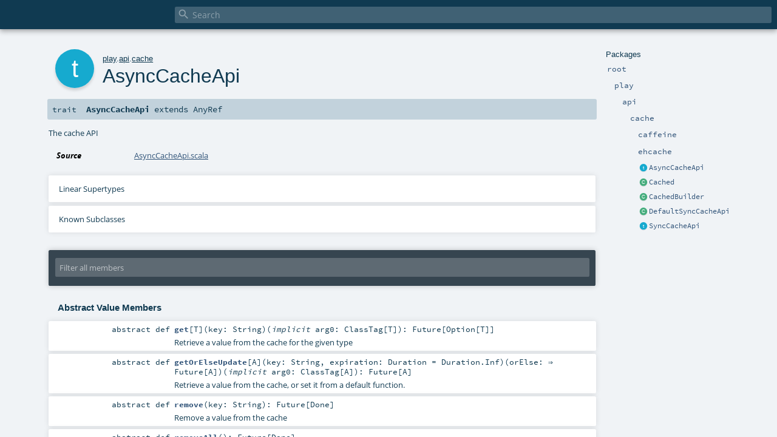

--- FILE ---
content_type: text/html
request_url: https://www.playframework.com/documentation/2.8.0/api/scala/play/api/cache/AsyncCacheApi.html
body_size: 5279
content:
<!DOCTYPE html >
<html>
        <head>
          <meta http-equiv="X-UA-Compatible" content="IE=edge" />
          <meta name="viewport" content="width=device-width, initial-scale=1.0, maximum-scale=1.0, user-scalable=no" />
          <title></title>
          <meta name="description" content="" />
          <meta name="keywords" content="" />
          <meta http-equiv="content-type" content="text/html; charset=UTF-8" />
          
      
      <link href="../../../lib/index.css" media="screen" type="text/css" rel="stylesheet" />
      <link href="../../../lib/template.css" media="screen" type="text/css" rel="stylesheet" />
      <link href="../../../lib/diagrams.css" media="screen" type="text/css" rel="stylesheet" id="diagrams-css" />
      <script type="text/javascript" src="../../../lib/jquery.min.js"></script>
      <script type="text/javascript" src="../../../lib/jquery.panzoom.min.js"></script>
      <script type="text/javascript" src="../../../lib/jquery.mousewheel.min.js"></script>
      <script type="text/javascript" src="../../../lib/index.js"></script>
      <script type="text/javascript" src="../../../index.js"></script>
      <script type="text/javascript" src="../../../lib/scheduler.js"></script>
      <script type="text/javascript" src="../../../lib/template.js"></script>
      
      <script type="text/javascript">
        /* this variable can be used by the JS to determine the path to the root document */
        var toRoot = '../../../';
      </script>
    
        </head>
        <body>
      <div id="search">
        <span id="doc-title"><span id="doc-version"></span></span>
        <span class="close-results"><span class="left">&lt;</span> Back</span>
        <div id="textfilter">
          <span class="input">
            <input autocapitalize="none" placeholder="Search" id="index-input" type="text" accesskey="/" />
            <i class="clear material-icons"></i>
            <i id="search-icon" class="material-icons"></i>
          </span>
        </div>
    </div>
      <div id="search-results">
        <div id="search-progress">
          <div id="progress-fill"></div>
        </div>
        <div id="results-content">
          <div id="entity-results"></div>
          <div id="member-results"></div>
        </div>
      </div>
      <div id="content-scroll-container" style="-webkit-overflow-scrolling: touch;">
        <div id="content-container" style="-webkit-overflow-scrolling: touch;">
          <div id="subpackage-spacer">
            <div id="packages">
              <h1>Packages</h1>
              <ul>
                <li name="_root_.root" visbl="pub" class="indented0 " data-isabs="false" fullComment="yes" group="Ungrouped">
      <a id="_root_"></a><a id="root:_root_"></a>
      <span class="permalink">
      <a href="../../../index.html" title="Permalink">
        <i class="material-icons"></i>
      </a>
    </span>
      <span class="modifier_kind">
        <span class="modifier"></span>
        <span class="kind">package</span>
      </span>
      <span class="symbol">
        <a title="" href="../../../index.html"><span class="name">root</span></a>
      </span>
      
      <div class="fullcomment"><dl class="attributes block"> <dt>Definition Classes</dt><dd><a href="../../../index.html" class="extype" name="_root_">root</a></dd></dl></div>
    </li><li name="_root_.play" visbl="pub" class="indented1 " data-isabs="false" fullComment="yes" group="Ungrouped">
      <a id="play"></a><a id="play:play"></a>
      <span class="permalink">
      <a href="../../../play/index.html" title="Permalink">
        <i class="material-icons"></i>
      </a>
    </span>
      <span class="modifier_kind">
        <span class="modifier"></span>
        <span class="kind">package</span>
      </span>
      <span class="symbol">
        <a title="Play framework." href="../../index.html"><span class="name">play</span></a>
      </span>
      
      <p class="shortcomment cmt">Play framework.</p><div class="fullcomment"><div class="comment cmt"><p>Play framework.</p><h4> Play </h4><p><a href="https://www.playframework.com" target="_blank">http://www.playframework.com</a>
</p></div><dl class="attributes block"> <dt>Definition Classes</dt><dd><a href="../../../index.html" class="extype" name="_root_">root</a></dd></dl></div>
    </li><li name="play.api" visbl="pub" class="indented2 " data-isabs="false" fullComment="yes" group="Ungrouped">
      <a id="api"></a><a id="api:api"></a>
      <span class="permalink">
      <a href="../../../play/api/index.html" title="Permalink">
        <i class="material-icons"></i>
      </a>
    </span>
      <span class="modifier_kind">
        <span class="modifier"></span>
        <span class="kind">package</span>
      </span>
      <span class="symbol">
        <a title="Contains the public API for Scala developers." href="../index.html"><span class="name">api</span></a>
      </span>
      
      <p class="shortcomment cmt">Contains the public API for Scala developers.</p><div class="fullcomment"><div class="comment cmt"><p>Contains the public API for Scala developers.</p><h6> Read configuration </h6><pre><span class="kw">val</span> poolSize = configuration.getInt(<span class="lit">"engine.pool.size"</span>)</pre><h6> Use the logger </h6><pre>Logger.info(<span class="lit">"Hello!"</span>)</pre><h6> Define a Plugin </h6><pre><span class="kw">class</span> MyPlugin(app: Application) <span class="kw">extends</span> Plugin</pre><h6> Create adhoc applications (for testing) </h6><pre><span class="kw">val</span> application = Application(<span class="kw">new</span> File(<span class="lit">"."</span>), <span class="kw">this</span>.getClass.getClassloader, <span class="std">None</span>, Play.Mode.DEV)</pre></div><dl class="attributes block"> <dt>Definition Classes</dt><dd><a href="../../index.html" class="extype" name="play">play</a></dd></dl></div>
    </li><li name="play.api.cache" visbl="pub" class="indented3 " data-isabs="false" fullComment="yes" group="Ungrouped">
      <a id="cache"></a><a id="cache:cache"></a>
      <span class="permalink">
      <a href="../../../play/api/cache/index.html" title="Permalink">
        <i class="material-icons"></i>
      </a>
    </span>
      <span class="modifier_kind">
        <span class="modifier"></span>
        <span class="kind">package</span>
      </span>
      <span class="symbol">
        <a title="Contains the Cache access API." href="index.html"><span class="name">cache</span></a>
      </span>
      
      <p class="shortcomment cmt">Contains the Cache access API.</p><div class="fullcomment"><div class="comment cmt"><p>Contains the Cache access API.
</p></div><dl class="attributes block"> <dt>Definition Classes</dt><dd><a href="../index.html" class="extype" name="play.api">api</a></dd></dl></div>
    </li><li name="play.api.cache.caffeine" visbl="pub" class="indented4 " data-isabs="false" fullComment="yes" group="Ungrouped">
      <a id="caffeine"></a><a id="caffeine:caffeine"></a>
      <span class="permalink">
      <a href="../../../play/api/cache/caffeine/index.html" title="Permalink">
        <i class="material-icons"></i>
      </a>
    </span>
      <span class="modifier_kind">
        <span class="modifier"></span>
        <span class="kind">package</span>
      </span>
      <span class="symbol">
        <a title="" href="caffeine/index.html"><span class="name">caffeine</span></a>
      </span>
      
      <div class="fullcomment"><dl class="attributes block"> <dt>Definition Classes</dt><dd><a href="index.html" class="extype" name="play.api.cache">cache</a></dd></dl></div>
    </li><li name="play.api.cache.ehcache" visbl="pub" class="indented4 " data-isabs="false" fullComment="yes" group="Ungrouped">
      <a id="ehcache"></a><a id="ehcache:ehcache"></a>
      <span class="permalink">
      <a href="../../../play/api/cache/ehcache/index.html" title="Permalink">
        <i class="material-icons"></i>
      </a>
    </span>
      <span class="modifier_kind">
        <span class="modifier"></span>
        <span class="kind">package</span>
      </span>
      <span class="symbol">
        <a title="" href="ehcache/index.html"><span class="name">ehcache</span></a>
      </span>
      
      <div class="fullcomment"><dl class="attributes block"> <dt>Definition Classes</dt><dd><a href="index.html" class="extype" name="play.api.cache">cache</a></dd></dl></div>
    </li><li class="current-entities indented3">
                        <span class="separator"></span>
                        <a class="trait" href="" title="The cache API"></a>
                        <a href="" title="The cache API">AsyncCacheApi</a>
                      </li><li class="current-entities indented3">
                        <span class="separator"></span>
                        <a class="class" href="Cached.html" title="A helper to add caching to an Action."></a>
                        <a href="Cached.html" title="A helper to add caching to an Action.">Cached</a>
                      </li><li class="current-entities indented3">
                        <span class="separator"></span>
                        <a class="class" href="CachedBuilder.html" title="Builds an action with caching behavior."></a>
                        <a href="CachedBuilder.html" title="Builds an action with caching behavior.">CachedBuilder</a>
                      </li><li class="current-entities indented3">
                        <span class="separator"></span>
                        <a class="class" href="DefaultSyncCacheApi.html" title="A SyncCacheApi that wraps an AsyncCacheApi"></a>
                        <a href="DefaultSyncCacheApi.html" title="A SyncCacheApi that wraps an AsyncCacheApi">DefaultSyncCacheApi</a>
                      </li><li class="current-entities indented3">
                        <span class="separator"></span>
                        <a class="trait" href="SyncCacheApi.html" title="A cache API that uses synchronous calls rather than async calls."></a>
                        <a href="SyncCacheApi.html" title="A cache API that uses synchronous calls rather than async calls.">SyncCacheApi</a>
                      </li>
              </ul>
            </div>
          </div>
          <div id="content">
            <body class="trait type">
      <div id="definition">
        <div class="big-circle trait">t</div>
        <p id="owner"><a href="../../index.html" class="extype" name="play">play</a>.<a href="../index.html" class="extype" name="play.api">api</a>.<a href="index.html" class="extype" name="play.api.cache">cache</a></p>
        <h1>AsyncCacheApi<span class="permalink">
      <a href="../../../play/api/cache/AsyncCacheApi.html" title="Permalink">
        <i class="material-icons"></i>
      </a>
    </span></h1>
        <h3><span class="morelinks"></span></h3>
      </div>

      <h4 id="signature" class="signature">
      <span class="modifier_kind">
        <span class="modifier"></span>
        <span class="kind">trait</span>
      </span>
      <span class="symbol">
        <span class="name">AsyncCacheApi</span><span class="result"> extends <span class="extype" name="scala.AnyRef">AnyRef</span></span>
      </span>
      </h4>

      
          <div id="comment" class="fullcommenttop"><div class="comment cmt"><p>The cache API
</p></div><dl class="attributes block"> <dt>Source</dt><dd><a href="https://github.com/playframework/playframework/tree/2.8.0/cache/play-cache/src/main/scala/play/api/cache/AsyncCacheApi.scala" target="_blank">AsyncCacheApi.scala</a></dd></dl><div class="toggleContainer block">
          <span class="toggle">
            Linear Supertypes
          </span>
          <div class="superTypes hiddenContent"><span class="extype" name="scala.AnyRef">AnyRef</span>, <span class="extype" name="scala.Any">Any</span></div>
        </div><div class="toggleContainer block">
            <span class="toggle">
              Known Subclasses
            </span>
            <div class="subClasses hiddenContent"><a href="caffeine/CaffeineCacheApi.html" class="extype" name="play.api.cache.caffeine.CaffeineCacheApi">CaffeineCacheApi</a>, <a href="ehcache/EhCacheApi.html" class="extype" name="play.api.cache.ehcache.EhCacheApi">EhCacheApi</a></div>
          </div></div>
        

      <div id="mbrsel">
        <div class="toggle"></div>
        <div id="memberfilter">
          <i class="material-icons arrow"></i>
          <span class="input">
            <input id="mbrsel-input" placeholder="Filter all members" type="text" accesskey="/" />
          </span>
          <i class="clear material-icons"></i>
        </div>
        <div id="filterby">
          <div id="order">
            <span class="filtertype">Ordering</span>
            <ol>
              
              <li class="alpha in"><span>Alphabetic</span></li>
              <li class="inherit out"><span>By Inheritance</span></li>
            </ol>
          </div>
          <div class="ancestors">
                  <span class="filtertype">Inherited<br />
                  </span>
                  <ol id="linearization">
                    <li class="in" name="play.api.cache.AsyncCacheApi"><span>AsyncCacheApi</span></li><li class="in" name="scala.AnyRef"><span>AnyRef</span></li><li class="in" name="scala.Any"><span>Any</span></li>
                  </ol>
                </div><div class="ancestors">
              <span class="filtertype"></span>
              <ol>
                <li class="hideall out"><span>Hide All</span></li>
                <li class="showall in"><span>Show All</span></li>
              </ol>
            </div>
          <div id="visbl">
              <span class="filtertype">Visibility</span>
              <ol><li class="public in"><span>Public</span></li><li class="all out"><span>All</span></li></ol>
            </div>
        </div>
      </div>

      <div id="template">
        <div id="allMembers">
        

        

        <div class="values members">
              <h3>Abstract Value Members</h3>
              <ol><li name="play.api.cache.AsyncCacheApi#get" visbl="pub" class="indented0 " data-isabs="true" fullComment="yes" group="Ungrouped">
      <a id="get[T](key:String)(implicitevidence$2:scala.reflect.ClassTag[T]):scala.concurrent.Future[Option[T]]"></a><a id="get[T](String)(ClassTag[T]):Future[Option[T]]"></a>
      <span class="permalink">
      <a href="../../../play/api/cache/AsyncCacheApi.html#get[T](key:String)(implicitevidence$2:scala.reflect.ClassTag[T]):scala.concurrent.Future[Option[T]]" title="Permalink">
        <i class="material-icons"></i>
      </a>
    </span>
      <span class="modifier_kind">
        <span class="modifier">abstract </span>
        <span class="kind">def</span>
      </span>
      <span class="symbol">
        <span class="name">get</span><span class="tparams">[<span name="T">T</span>]</span><span class="params">(<span name="key">key: <span class="extype" name="scala.Predef.String">String</span></span>)</span><span class="params">(<span class="implicit">implicit </span><span name="arg0">arg0: <span class="extype" name="scala.reflect.ClassTag">ClassTag</span>[<span class="extype" name="play.api.cache.AsyncCacheApi.get.T">T</span>]</span>)</span><span class="result">: <span class="extype" name="scala.concurrent.Future">Future</span>[<span class="extype" name="scala.Option">Option</span>[<span class="extype" name="play.api.cache.AsyncCacheApi.get.T">T</span>]]</span>
      </span>
      
      <p class="shortcomment cmt">Retrieve a value from the cache for the given type
</p><div class="fullcomment"><div class="comment cmt"><p>Retrieve a value from the cache for the given type
</p></div><dl class="paramcmts block"><dt class="param">key</dt><dd class="cmt"><p>Item key.</p></dd><dt>returns</dt><dd class="cmt"><p>result as a future of Option[T]</p></dd></dl></div>
    </li><li name="play.api.cache.AsyncCacheApi#getOrElseUpdate" visbl="pub" class="indented0 " data-isabs="true" fullComment="yes" group="Ungrouped">
      <a id="getOrElseUpdate[A](key:String,expiration:scala.concurrent.duration.Duration)(orElse:=&gt;scala.concurrent.Future[A])(implicitevidence$1:scala.reflect.ClassTag[A]):scala.concurrent.Future[A]"></a><a id="getOrElseUpdate[A](String,Duration)(⇒Future[A])(ClassTag[A]):Future[A]"></a>
      <span class="permalink">
      <a href="../../../play/api/cache/AsyncCacheApi.html#getOrElseUpdate[A](key:String,expiration:scala.concurrent.duration.Duration)(orElse:=&gt;scala.concurrent.Future[A])(implicitevidence$1:scala.reflect.ClassTag[A]):scala.concurrent.Future[A]" title="Permalink">
        <i class="material-icons"></i>
      </a>
    </span>
      <span class="modifier_kind">
        <span class="modifier">abstract </span>
        <span class="kind">def</span>
      </span>
      <span class="symbol">
        <span class="name">getOrElseUpdate</span><span class="tparams">[<span name="A">A</span>]</span><span class="params">(<span name="key">key: <span class="extype" name="scala.Predef.String">String</span></span>, <span name="expiration">expiration: <span class="extype" name="scala.concurrent.duration.Duration">Duration</span> = <span class="symbol">Duration.Inf</span></span>)</span><span class="params">(<span name="orElse">orElse: ⇒ <span class="extype" name="scala.concurrent.Future">Future</span>[<span class="extype" name="play.api.cache.AsyncCacheApi.getOrElseUpdate.A">A</span>]</span>)</span><span class="params">(<span class="implicit">implicit </span><span name="arg0">arg0: <span class="extype" name="scala.reflect.ClassTag">ClassTag</span>[<span class="extype" name="play.api.cache.AsyncCacheApi.getOrElseUpdate.A">A</span>]</span>)</span><span class="result">: <span class="extype" name="scala.concurrent.Future">Future</span>[<span class="extype" name="play.api.cache.AsyncCacheApi.getOrElseUpdate.A">A</span>]</span>
      </span>
      
      <p class="shortcomment cmt">Retrieve a value from the cache, or set it from a default function.</p><div class="fullcomment"><div class="comment cmt"><p>Retrieve a value from the cache, or set it from a default function.
</p></div><dl class="paramcmts block"><dt class="param">key</dt><dd class="cmt"><p>Item key.</p></dd><dt class="param">expiration</dt><dd class="cmt"><p>expiration period in seconds.</p></dd><dt class="param">orElse</dt><dd class="cmt"><p>The default function to invoke if the value was not found in cache.</p></dd></dl></div>
    </li><li name="play.api.cache.AsyncCacheApi#remove" visbl="pub" class="indented0 " data-isabs="true" fullComment="no" group="Ungrouped">
      <a id="remove(key:String):scala.concurrent.Future[akka.Done]"></a><a id="remove(String):Future[Done]"></a>
      <span class="permalink">
      <a href="../../../play/api/cache/AsyncCacheApi.html#remove(key:String):scala.concurrent.Future[akka.Done]" title="Permalink">
        <i class="material-icons"></i>
      </a>
    </span>
      <span class="modifier_kind">
        <span class="modifier">abstract </span>
        <span class="kind">def</span>
      </span>
      <span class="symbol">
        <span class="name">remove</span><span class="params">(<span name="key">key: <span class="extype" name="scala.Predef.String">String</span></span>)</span><span class="result">: <span class="extype" name="scala.concurrent.Future">Future</span>[<span class="extype" name="akka.Done">Done</span>]</span>
      </span>
      
      <p class="shortcomment cmt">Remove a value from the cache
</p>
    </li><li name="play.api.cache.AsyncCacheApi#removeAll" visbl="pub" class="indented0 " data-isabs="true" fullComment="yes" group="Ungrouped">
      <a id="removeAll():scala.concurrent.Future[akka.Done]"></a><a id="removeAll():Future[Done]"></a>
      <span class="permalink">
      <a href="../../../play/api/cache/AsyncCacheApi.html#removeAll():scala.concurrent.Future[akka.Done]" title="Permalink">
        <i class="material-icons"></i>
      </a>
    </span>
      <span class="modifier_kind">
        <span class="modifier">abstract </span>
        <span class="kind">def</span>
      </span>
      <span class="symbol">
        <span class="name">removeAll</span><span class="params">()</span><span class="result">: <span class="extype" name="scala.concurrent.Future">Future</span>[<span class="extype" name="akka.Done">Done</span>]</span>
      </span>
      
      <p class="shortcomment cmt">Removes all values from the cache.</p><div class="fullcomment"><div class="comment cmt"><p>Removes all values from the cache. This may be useful as an admin user operation if it is supported by your cache.
</p></div><dl class="paramcmts block"><dt>returns</dt><dd class="cmt"><p>a Future[Done], which is completed with either a Done or an exception if the clear did not work.</p></dd></dl><dl class="attributes block"> <dt>Exceptions thrown</dt><dd><span class="cmt"><p><span class="extype" name="UnsupportedOperationException"><code>UnsupportedOperationException</code></span> if this cache implementation does not support removing all values.</p></span></dd></dl></div>
    </li><li name="play.api.cache.AsyncCacheApi#set" visbl="pub" class="indented0 " data-isabs="true" fullComment="yes" group="Ungrouped">
      <a id="set(key:String,value:Any,expiration:scala.concurrent.duration.Duration):scala.concurrent.Future[akka.Done]"></a><a id="set(String,Any,Duration):Future[Done]"></a>
      <span class="permalink">
      <a href="../../../play/api/cache/AsyncCacheApi.html#set(key:String,value:Any,expiration:scala.concurrent.duration.Duration):scala.concurrent.Future[akka.Done]" title="Permalink">
        <i class="material-icons"></i>
      </a>
    </span>
      <span class="modifier_kind">
        <span class="modifier">abstract </span>
        <span class="kind">def</span>
      </span>
      <span class="symbol">
        <span class="name">set</span><span class="params">(<span name="key">key: <span class="extype" name="scala.Predef.String">String</span></span>, <span name="value">value: <span class="extype" name="scala.Any">Any</span></span>, <span name="expiration">expiration: <span class="extype" name="scala.concurrent.duration.Duration">Duration</span> = <span class="symbol">Duration.Inf</span></span>)</span><span class="result">: <span class="extype" name="scala.concurrent.Future">Future</span>[<span class="extype" name="akka.Done">Done</span>]</span>
      </span>
      
      <p class="shortcomment cmt">Set a value into the cache.</p><div class="fullcomment"><div class="comment cmt"><p>Set a value into the cache.
</p></div><dl class="paramcmts block"><dt class="param">key</dt><dd class="cmt"><p>Item key.</p></dd><dt class="param">value</dt><dd class="cmt"><p>Item value.</p></dd><dt class="param">expiration</dt><dd class="cmt"><p>Expiration time.</p></dd></dl></div>
    </li></ol>
            </div>

        <div class="values members">
              <h3>Concrete Value Members</h3>
              <ol>
                <li name="scala.AnyRef#!=" visbl="pub" class="indented0 " data-isabs="false" fullComment="yes" group="Ungrouped">
      <a id="!=(x$1:Any):Boolean"></a><a id="!=(Any):Boolean"></a>
      <span class="permalink">
      <a href="../../../play/api/cache/AsyncCacheApi.html#!=(x$1:Any):Boolean" title="Permalink">
        <i class="material-icons"></i>
      </a>
    </span>
      <span class="modifier_kind">
        <span class="modifier">final </span>
        <span class="kind">def</span>
      </span>
      <span class="symbol">
        <span title="gt4s: $bang$eq" class="name">!=</span><span class="params">(<span name="arg0">arg0: <span class="extype" name="scala.Any">Any</span></span>)</span><span class="result">: <span class="extype" name="scala.Boolean">Boolean</span></span>
      </span>
      
      <div class="fullcomment"><dl class="attributes block"> <dt>Definition Classes</dt><dd>AnyRef → Any</dd></dl></div>
    </li><li name="scala.AnyRef###" visbl="pub" class="indented0 " data-isabs="false" fullComment="yes" group="Ungrouped">
      <a id="##():Int"></a>
      <span class="permalink">
      <a href="../../../play/api/cache/AsyncCacheApi.html###():Int" title="Permalink">
        <i class="material-icons"></i>
      </a>
    </span>
      <span class="modifier_kind">
        <span class="modifier">final </span>
        <span class="kind">def</span>
      </span>
      <span class="symbol">
        <span title="gt4s: $hash$hash" class="name">##</span><span class="params">()</span><span class="result">: <span class="extype" name="scala.Int">Int</span></span>
      </span>
      
      <div class="fullcomment"><dl class="attributes block"> <dt>Definition Classes</dt><dd>AnyRef → Any</dd></dl></div>
    </li><li name="scala.AnyRef#==" visbl="pub" class="indented0 " data-isabs="false" fullComment="yes" group="Ungrouped">
      <a id="==(x$1:Any):Boolean"></a><a id="==(Any):Boolean"></a>
      <span class="permalink">
      <a href="../../../play/api/cache/AsyncCacheApi.html#==(x$1:Any):Boolean" title="Permalink">
        <i class="material-icons"></i>
      </a>
    </span>
      <span class="modifier_kind">
        <span class="modifier">final </span>
        <span class="kind">def</span>
      </span>
      <span class="symbol">
        <span title="gt4s: $eq$eq" class="name">==</span><span class="params">(<span name="arg0">arg0: <span class="extype" name="scala.Any">Any</span></span>)</span><span class="result">: <span class="extype" name="scala.Boolean">Boolean</span></span>
      </span>
      
      <div class="fullcomment"><dl class="attributes block"> <dt>Definition Classes</dt><dd>AnyRef → Any</dd></dl></div>
    </li><li name="scala.Any#asInstanceOf" visbl="pub" class="indented0 " data-isabs="false" fullComment="yes" group="Ungrouped">
      <a id="asInstanceOf[T0]:T0"></a>
      <span class="permalink">
      <a href="../../../play/api/cache/AsyncCacheApi.html#asInstanceOf[T0]:T0" title="Permalink">
        <i class="material-icons"></i>
      </a>
    </span>
      <span class="modifier_kind">
        <span class="modifier">final </span>
        <span class="kind">def</span>
      </span>
      <span class="symbol">
        <span class="name">asInstanceOf</span><span class="tparams">[<span name="T0">T0</span>]</span><span class="result">: <span class="extype" name="scala.Any.asInstanceOf.T0">T0</span></span>
      </span>
      
      <div class="fullcomment"><dl class="attributes block"> <dt>Definition Classes</dt><dd>Any</dd></dl></div>
    </li><li name="scala.AnyRef#clone" visbl="prt" class="indented0 " data-isabs="false" fullComment="yes" group="Ungrouped">
      <a id="clone():Object"></a><a id="clone():AnyRef"></a>
      <span class="permalink">
      <a href="../../../play/api/cache/AsyncCacheApi.html#clone():Object" title="Permalink">
        <i class="material-icons"></i>
      </a>
    </span>
      <span class="modifier_kind">
        <span class="modifier"></span>
        <span class="kind">def</span>
      </span>
      <span class="symbol">
        <span class="name">clone</span><span class="params">()</span><span class="result">: <span class="extype" name="scala.AnyRef">AnyRef</span></span>
      </span>
      
      <div class="fullcomment"><dl class="attributes block"> <dt>Attributes</dt><dd>protected[<span class="extype" name="java.lang">lang</span>] </dd><dt>Definition Classes</dt><dd>AnyRef</dd><dt>Annotations</dt><dd>
                <span class="name">@throws</span><span class="args">(<span>
      
      <span class="defval" name="classOf[java.lang.CloneNotSupportedException]">...</span>
    </span>)</span>
              
                <span class="name">@native</span><span class="args">()</span>
              
        </dd></dl></div>
    </li><li name="scala.AnyRef#eq" visbl="pub" class="indented0 " data-isabs="false" fullComment="yes" group="Ungrouped">
      <a id="eq(x$1:AnyRef):Boolean"></a><a id="eq(AnyRef):Boolean"></a>
      <span class="permalink">
      <a href="../../../play/api/cache/AsyncCacheApi.html#eq(x$1:AnyRef):Boolean" title="Permalink">
        <i class="material-icons"></i>
      </a>
    </span>
      <span class="modifier_kind">
        <span class="modifier">final </span>
        <span class="kind">def</span>
      </span>
      <span class="symbol">
        <span class="name">eq</span><span class="params">(<span name="arg0">arg0: <span class="extype" name="scala.AnyRef">AnyRef</span></span>)</span><span class="result">: <span class="extype" name="scala.Boolean">Boolean</span></span>
      </span>
      
      <div class="fullcomment"><dl class="attributes block"> <dt>Definition Classes</dt><dd>AnyRef</dd></dl></div>
    </li><li name="scala.AnyRef#equals" visbl="pub" class="indented0 " data-isabs="false" fullComment="yes" group="Ungrouped">
      <a id="equals(x$1:Any):Boolean"></a><a id="equals(Any):Boolean"></a>
      <span class="permalink">
      <a href="../../../play/api/cache/AsyncCacheApi.html#equals(x$1:Any):Boolean" title="Permalink">
        <i class="material-icons"></i>
      </a>
    </span>
      <span class="modifier_kind">
        <span class="modifier"></span>
        <span class="kind">def</span>
      </span>
      <span class="symbol">
        <span class="name">equals</span><span class="params">(<span name="arg0">arg0: <span class="extype" name="scala.Any">Any</span></span>)</span><span class="result">: <span class="extype" name="scala.Boolean">Boolean</span></span>
      </span>
      
      <div class="fullcomment"><dl class="attributes block"> <dt>Definition Classes</dt><dd>AnyRef → Any</dd></dl></div>
    </li><li name="scala.AnyRef#finalize" visbl="prt" class="indented0 " data-isabs="false" fullComment="yes" group="Ungrouped">
      <a id="finalize():Unit"></a>
      <span class="permalink">
      <a href="../../../play/api/cache/AsyncCacheApi.html#finalize():Unit" title="Permalink">
        <i class="material-icons"></i>
      </a>
    </span>
      <span class="modifier_kind">
        <span class="modifier"></span>
        <span class="kind">def</span>
      </span>
      <span class="symbol">
        <span class="name">finalize</span><span class="params">()</span><span class="result">: <span class="extype" name="scala.Unit">Unit</span></span>
      </span>
      
      <div class="fullcomment"><dl class="attributes block"> <dt>Attributes</dt><dd>protected[<span class="extype" name="java.lang">lang</span>] </dd><dt>Definition Classes</dt><dd>AnyRef</dd><dt>Annotations</dt><dd>
                <span class="name">@throws</span><span class="args">(<span>
      
      <span class="symbol">classOf[java.lang.Throwable]</span>
    </span>)</span>
              
        </dd></dl></div>
    </li><li name="scala.AnyRef#getClass" visbl="pub" class="indented0 " data-isabs="false" fullComment="yes" group="Ungrouped">
      <a id="getClass():Class[_]"></a>
      <span class="permalink">
      <a href="../../../play/api/cache/AsyncCacheApi.html#getClass():Class[_]" title="Permalink">
        <i class="material-icons"></i>
      </a>
    </span>
      <span class="modifier_kind">
        <span class="modifier">final </span>
        <span class="kind">def</span>
      </span>
      <span class="symbol">
        <span class="name">getClass</span><span class="params">()</span><span class="result">: <span class="extype" name="java.lang.Class">Class</span>[_]</span>
      </span>
      
      <div class="fullcomment"><dl class="attributes block"> <dt>Definition Classes</dt><dd>AnyRef → Any</dd><dt>Annotations</dt><dd>
                <span class="name">@native</span><span class="args">()</span>
              
        </dd></dl></div>
    </li><li name="scala.AnyRef#hashCode" visbl="pub" class="indented0 " data-isabs="false" fullComment="yes" group="Ungrouped">
      <a id="hashCode():Int"></a>
      <span class="permalink">
      <a href="../../../play/api/cache/AsyncCacheApi.html#hashCode():Int" title="Permalink">
        <i class="material-icons"></i>
      </a>
    </span>
      <span class="modifier_kind">
        <span class="modifier"></span>
        <span class="kind">def</span>
      </span>
      <span class="symbol">
        <span class="name">hashCode</span><span class="params">()</span><span class="result">: <span class="extype" name="scala.Int">Int</span></span>
      </span>
      
      <div class="fullcomment"><dl class="attributes block"> <dt>Definition Classes</dt><dd>AnyRef → Any</dd><dt>Annotations</dt><dd>
                <span class="name">@native</span><span class="args">()</span>
              
        </dd></dl></div>
    </li><li name="scala.Any#isInstanceOf" visbl="pub" class="indented0 " data-isabs="false" fullComment="yes" group="Ungrouped">
      <a id="isInstanceOf[T0]:Boolean"></a>
      <span class="permalink">
      <a href="../../../play/api/cache/AsyncCacheApi.html#isInstanceOf[T0]:Boolean" title="Permalink">
        <i class="material-icons"></i>
      </a>
    </span>
      <span class="modifier_kind">
        <span class="modifier">final </span>
        <span class="kind">def</span>
      </span>
      <span class="symbol">
        <span class="name">isInstanceOf</span><span class="tparams">[<span name="T0">T0</span>]</span><span class="result">: <span class="extype" name="scala.Boolean">Boolean</span></span>
      </span>
      
      <div class="fullcomment"><dl class="attributes block"> <dt>Definition Classes</dt><dd>Any</dd></dl></div>
    </li><li name="scala.AnyRef#ne" visbl="pub" class="indented0 " data-isabs="false" fullComment="yes" group="Ungrouped">
      <a id="ne(x$1:AnyRef):Boolean"></a><a id="ne(AnyRef):Boolean"></a>
      <span class="permalink">
      <a href="../../../play/api/cache/AsyncCacheApi.html#ne(x$1:AnyRef):Boolean" title="Permalink">
        <i class="material-icons"></i>
      </a>
    </span>
      <span class="modifier_kind">
        <span class="modifier">final </span>
        <span class="kind">def</span>
      </span>
      <span class="symbol">
        <span class="name">ne</span><span class="params">(<span name="arg0">arg0: <span class="extype" name="scala.AnyRef">AnyRef</span></span>)</span><span class="result">: <span class="extype" name="scala.Boolean">Boolean</span></span>
      </span>
      
      <div class="fullcomment"><dl class="attributes block"> <dt>Definition Classes</dt><dd>AnyRef</dd></dl></div>
    </li><li name="scala.AnyRef#notify" visbl="pub" class="indented0 " data-isabs="false" fullComment="yes" group="Ungrouped">
      <a id="notify():Unit"></a>
      <span class="permalink">
      <a href="../../../play/api/cache/AsyncCacheApi.html#notify():Unit" title="Permalink">
        <i class="material-icons"></i>
      </a>
    </span>
      <span class="modifier_kind">
        <span class="modifier">final </span>
        <span class="kind">def</span>
      </span>
      <span class="symbol">
        <span class="name">notify</span><span class="params">()</span><span class="result">: <span class="extype" name="scala.Unit">Unit</span></span>
      </span>
      
      <div class="fullcomment"><dl class="attributes block"> <dt>Definition Classes</dt><dd>AnyRef</dd><dt>Annotations</dt><dd>
                <span class="name">@native</span><span class="args">()</span>
              
        </dd></dl></div>
    </li><li name="scala.AnyRef#notifyAll" visbl="pub" class="indented0 " data-isabs="false" fullComment="yes" group="Ungrouped">
      <a id="notifyAll():Unit"></a>
      <span class="permalink">
      <a href="../../../play/api/cache/AsyncCacheApi.html#notifyAll():Unit" title="Permalink">
        <i class="material-icons"></i>
      </a>
    </span>
      <span class="modifier_kind">
        <span class="modifier">final </span>
        <span class="kind">def</span>
      </span>
      <span class="symbol">
        <span class="name">notifyAll</span><span class="params">()</span><span class="result">: <span class="extype" name="scala.Unit">Unit</span></span>
      </span>
      
      <div class="fullcomment"><dl class="attributes block"> <dt>Definition Classes</dt><dd>AnyRef</dd><dt>Annotations</dt><dd>
                <span class="name">@native</span><span class="args">()</span>
              
        </dd></dl></div>
    </li><li name="play.api.cache.AsyncCacheApi#sync" visbl="pub" class="indented0 " data-isabs="false" fullComment="no" group="Ungrouped">
      <a id="sync:play.api.cache.SyncCacheApi"></a><a id="sync:SyncCacheApi"></a>
      <span class="permalink">
      <a href="../../../play/api/cache/AsyncCacheApi.html#sync:play.api.cache.SyncCacheApi" title="Permalink">
        <i class="material-icons"></i>
      </a>
    </span>
      <span class="modifier_kind">
        <span class="modifier"></span>
        <span class="kind">lazy val</span>
      </span>
      <span class="symbol">
        <span class="name">sync</span><span class="result">: <a href="SyncCacheApi.html" class="extype" name="play.api.cache.SyncCacheApi">SyncCacheApi</a></span>
      </span>
      
      <p class="shortcomment cmt">Get an instance of <a href="SyncCacheApi.html" class="extype" name="play.api.cache.SyncCacheApi">SyncCacheApi</a> to make synchronous calls.</p>
    </li><li name="scala.AnyRef#synchronized" visbl="pub" class="indented0 " data-isabs="false" fullComment="yes" group="Ungrouped">
      <a id="synchronized[T0](x$1:=&gt;T0):T0"></a><a id="synchronized[T0](⇒T0):T0"></a>
      <span class="permalink">
      <a href="../../../play/api/cache/AsyncCacheApi.html#synchronized[T0](x$1:=&gt;T0):T0" title="Permalink">
        <i class="material-icons"></i>
      </a>
    </span>
      <span class="modifier_kind">
        <span class="modifier">final </span>
        <span class="kind">def</span>
      </span>
      <span class="symbol">
        <span class="name">synchronized</span><span class="tparams">[<span name="T0">T0</span>]</span><span class="params">(<span name="arg0">arg0: ⇒ <span class="extype" name="java.lang.AnyRef.synchronized.T0">T0</span></span>)</span><span class="result">: <span class="extype" name="java.lang.AnyRef.synchronized.T0">T0</span></span>
      </span>
      
      <div class="fullcomment"><dl class="attributes block"> <dt>Definition Classes</dt><dd>AnyRef</dd></dl></div>
    </li><li name="scala.AnyRef#toString" visbl="pub" class="indented0 " data-isabs="false" fullComment="yes" group="Ungrouped">
      <a id="toString():String"></a>
      <span class="permalink">
      <a href="../../../play/api/cache/AsyncCacheApi.html#toString():String" title="Permalink">
        <i class="material-icons"></i>
      </a>
    </span>
      <span class="modifier_kind">
        <span class="modifier"></span>
        <span class="kind">def</span>
      </span>
      <span class="symbol">
        <span class="name">toString</span><span class="params">()</span><span class="result">: <span class="extype" name="java.lang.String">String</span></span>
      </span>
      
      <div class="fullcomment"><dl class="attributes block"> <dt>Definition Classes</dt><dd>AnyRef → Any</dd></dl></div>
    </li><li name="scala.AnyRef#wait" visbl="pub" class="indented0 " data-isabs="false" fullComment="yes" group="Ungrouped">
      <a id="wait():Unit"></a>
      <span class="permalink">
      <a href="../../../play/api/cache/AsyncCacheApi.html#wait():Unit" title="Permalink">
        <i class="material-icons"></i>
      </a>
    </span>
      <span class="modifier_kind">
        <span class="modifier">final </span>
        <span class="kind">def</span>
      </span>
      <span class="symbol">
        <span class="name">wait</span><span class="params">()</span><span class="result">: <span class="extype" name="scala.Unit">Unit</span></span>
      </span>
      
      <div class="fullcomment"><dl class="attributes block"> <dt>Definition Classes</dt><dd>AnyRef</dd><dt>Annotations</dt><dd>
                <span class="name">@throws</span><span class="args">(<span>
      
      <span class="defval" name="classOf[java.lang.InterruptedException]">...</span>
    </span>)</span>
              
        </dd></dl></div>
    </li><li name="scala.AnyRef#wait" visbl="pub" class="indented0 " data-isabs="false" fullComment="yes" group="Ungrouped">
      <a id="wait(x$1:Long,x$2:Int):Unit"></a><a id="wait(Long,Int):Unit"></a>
      <span class="permalink">
      <a href="../../../play/api/cache/AsyncCacheApi.html#wait(x$1:Long,x$2:Int):Unit" title="Permalink">
        <i class="material-icons"></i>
      </a>
    </span>
      <span class="modifier_kind">
        <span class="modifier">final </span>
        <span class="kind">def</span>
      </span>
      <span class="symbol">
        <span class="name">wait</span><span class="params">(<span name="arg0">arg0: <span class="extype" name="scala.Long">Long</span></span>, <span name="arg1">arg1: <span class="extype" name="scala.Int">Int</span></span>)</span><span class="result">: <span class="extype" name="scala.Unit">Unit</span></span>
      </span>
      
      <div class="fullcomment"><dl class="attributes block"> <dt>Definition Classes</dt><dd>AnyRef</dd><dt>Annotations</dt><dd>
                <span class="name">@throws</span><span class="args">(<span>
      
      <span class="defval" name="classOf[java.lang.InterruptedException]">...</span>
    </span>)</span>
              
        </dd></dl></div>
    </li><li name="scala.AnyRef#wait" visbl="pub" class="indented0 " data-isabs="false" fullComment="yes" group="Ungrouped">
      <a id="wait(x$1:Long):Unit"></a><a id="wait(Long):Unit"></a>
      <span class="permalink">
      <a href="../../../play/api/cache/AsyncCacheApi.html#wait(x$1:Long):Unit" title="Permalink">
        <i class="material-icons"></i>
      </a>
    </span>
      <span class="modifier_kind">
        <span class="modifier">final </span>
        <span class="kind">def</span>
      </span>
      <span class="symbol">
        <span class="name">wait</span><span class="params">(<span name="arg0">arg0: <span class="extype" name="scala.Long">Long</span></span>)</span><span class="result">: <span class="extype" name="scala.Unit">Unit</span></span>
      </span>
      
      <div class="fullcomment"><dl class="attributes block"> <dt>Definition Classes</dt><dd>AnyRef</dd><dt>Annotations</dt><dd>
                <span class="name">@throws</span><span class="args">(<span>
      
      <span class="defval" name="classOf[java.lang.InterruptedException]">...</span>
    </span>)</span>
              
                <span class="name">@native</span><span class="args">()</span>
              
        </dd></dl></div>
    </li>
              </ol>
            </div>

        

        
        </div>

        <div id="inheritedMembers">
        <div class="parent" name="scala.AnyRef">
              <h3>Inherited from <span class="extype" name="scala.AnyRef">AnyRef</span></h3>
            </div><div class="parent" name="scala.Any">
              <h3>Inherited from <span class="extype" name="scala.Any">Any</span></h3>
            </div>
        
        </div>

        <div id="groupedMembers">
        <div class="group" name="Ungrouped">
              <h3>Ungrouped</h3>
              
            </div>
        </div>

      </div>

      <div id="tooltip"></div>

      <div id="footer">  </div>
    <script defer src="https://static.cloudflareinsights.com/beacon.min.js/vcd15cbe7772f49c399c6a5babf22c1241717689176015" integrity="sha512-ZpsOmlRQV6y907TI0dKBHq9Md29nnaEIPlkf84rnaERnq6zvWvPUqr2ft8M1aS28oN72PdrCzSjY4U6VaAw1EQ==" data-cf-beacon='{"version":"2024.11.0","token":"1fb9a43722c14cbfbeacd9653ff2a9e3","r":1,"server_timing":{"name":{"cfCacheStatus":true,"cfEdge":true,"cfExtPri":true,"cfL4":true,"cfOrigin":true,"cfSpeedBrain":true},"location_startswith":null}}' crossorigin="anonymous"></script>
</body>
          </div>
        </div>
      </div>
    </body>
      </html>
